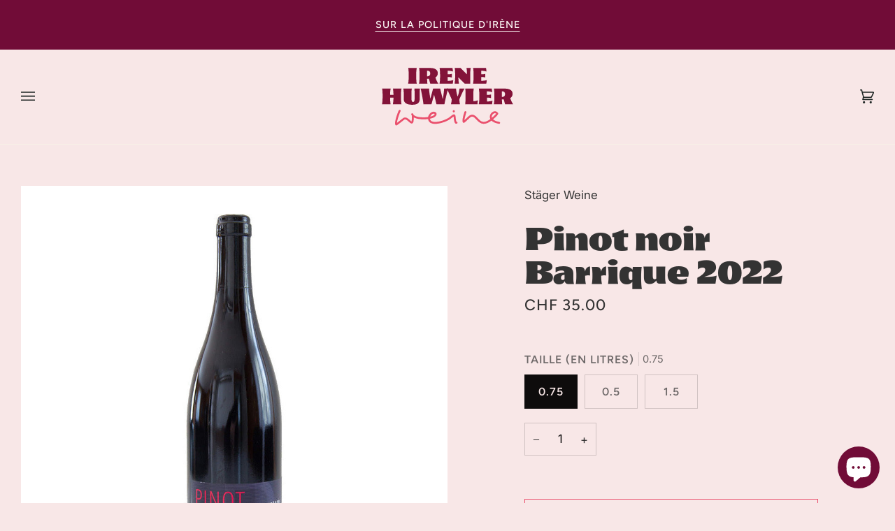

--- FILE ---
content_type: image/svg+xml
request_url: https://irenehuwyler.ch/cdn/shop/files/irenehuwyler_weine_220x.svg?v=1678099322
body_size: 1653
content:
<?xml version="1.0" encoding="utf-8"?>
<!-- Generator: Adobe Illustrator 27.0.0, SVG Export Plug-In . SVG Version: 6.00 Build 0)  -->
<svg version="1.1" id="Ebene_1" xmlns="http://www.w3.org/2000/svg" xmlns:xlink="http://www.w3.org/1999/xlink" x="0px" y="0px"
	 viewBox="0 0 598.57 266.92" style="enable-background:new 0 0 598.57 266.92;" xml:space="preserve">
<style type="text/css">
	.st0{fill:#831339;}
	.st1{fill:#EA506D;}
</style>
<path class="st0" d="M124.43,37.19c0-11.21-0.11-21.99-2.05-33.09h38.26c-2.26,10.99-2.26,21.98-2.26,32.98
	c0,12.29,0.11,25.76,2.16,37.07h-38.69C124.32,63.05,124.43,49.26,124.43,37.19"/>
<path class="st0" d="M215.49,52.38h-8.19c0.11,7.54,0.54,14.77,1.29,21.77h-37.61c2.26-11.21,2.59-24.9,2.59-36.97
	c0-11.21-0.21-21.98-2.05-33.09h50.44c21.23,0,33.63,8.73,33.63,23.17c0,8.73-3.99,15.2-10.67,19.29
	c2.37,8.62,8.19,21.77,13.04,27.59h-36.43L215.49,52.38z M207.19,41.71c9.27-0.11,14.44-4.53,14.44-12.94
	c0-7.97-4.31-12.5-12.72-12.5h-1.72v21.45V41.71z"/>
<path class="st0" d="M325.29,58.1l-2.15,16.06h-59.81c2.48-11.1,2.59-24.9,2.59-36.96c0-11.21-0.21-21.99-2.05-33.09h57.98
	L324,20.05c-6.14-2.27-15.19-3.56-24.03-3.67l0.11,16.06c6.68-0.11,13.36-0.54,18.64-2.15v16.38c-5.28-1.62-11.85-2.16-18.54-2.27
	l0.11,17.35h0.1C309.56,61.76,318.94,60.46,325.29,58.1"/>
<path class="st0" d="M404.06,4.21c-2.26,10.35-2.37,21.99-2.37,34.7v35.24h-24.79l-28.56-28.34v2.48c0,8.63,0.43,17.14,2.69,25.86
	h-19.83c2.05-9.05,2.59-25.86,2.59-35.24c0-9.81-0.21-26.3-2.05-34.81h26.3l28.77,28.56v-4.53c0-8.08-0.11-14.87-1.94-23.92H404.06z
	"/>
<path class="st0" d="M476.37,58.1l-2.15,16.06H414.4c2.48-11.1,2.59-24.9,2.59-36.96c0-11.21-0.22-21.99-2.05-33.09h57.98
	l2.15,15.95c-6.14-2.27-15.19-3.56-24.03-3.67l0.11,16.06c6.68-0.11,13.36-0.54,18.65-2.15v16.38c-5.28-1.62-11.85-2.16-18.54-2.27
	l0.11,17.35h0.11C460.63,61.76,470.01,60.46,476.37,58.1"/>
<path class="st0" d="M89.69,129.44c0,12.29,0,25.76,2.15,37.07H53.16c1.94-8.94,2.48-19.51,2.58-29.63H40.76
	c0.11,10.13,0.43,20.58,2.16,29.63H4.23c2.48-11.1,2.59-24.89,2.59-36.97c0-11.21-0.11-21.98-2.05-33.08h38.26
	c-1.94,9.37-2.26,18.75-2.26,28.13h14.98c-0.11-9.49-0.43-18.65-2.05-28.13h38.26C89.69,107.46,89.69,118.45,89.69,129.44"/>
<path class="st0" d="M102.18,143.56v-24.68c0-9.48-0.86-16.06-1.94-22.42h38.26c-1.29,6.36-1.4,12.5-1.4,21.88v24.57
	c0,9.7,2.37,13.58,6.79,13.58c4.63,0,7.11-3.88,7.11-13.58v-24.57c0-9.16-0.1-15.3-0.97-21.88h25.11
	c-0.76,6.04-1.08,12.5-1.08,21.99v25.33c0,18.65-13.58,25-33.62,25C118.99,168.78,102.18,162.31,102.18,143.56"/>
<path class="st0" d="M302.51,96.47c-4.31,11.42-14.66,55.93-17.13,70.05h-35.89l-10.56-42.79l-11.96,42.79h-36.11
	c-0.86-13.04-9.59-59.49-12.6-70.05h37.93c-0.11,8.62,3.56,32.65,5.93,45.48l12.29-45.48h31.79l11.75,47.31
	c2.58-13.79,6.14-38.69,6.03-47.31H302.51z"/>
<path class="st0" d="M352.61,144.85c0.32,7.44,1.08,14.66,3.02,21.77h-40.84c2.16-7.11,3.13-14.55,3.45-22.09l-21.55-48.07h41.17
	c0.43,10.89,4.09,27.48,6.79,35.03h0.21c3.34-5.82,7.55-23.71,8.52-35.03h22.74C368.56,107.03,354.33,140.87,352.61,144.85"/>
<path class="st0" d="M435.8,148.63l-1.4,17.89h-55.28c1.29-11.1,1.51-24.9,1.51-36.97c0-11.21-0.11-21.99-0.97-33.09h37.94
	c-1.94,10.99-1.94,22.2-1.94,33.62v22.96C423.19,153.04,429.87,151.43,435.8,148.63"/>
<path class="st0" d="M502.07,150.46l-2.15,16.06H440.1c2.48-11.1,2.59-24.9,2.59-36.97c0-11.21-0.22-21.99-2.05-33.08h57.98
	l2.15,15.95c-6.14-2.27-15.19-3.56-24.03-3.67l0.11,16.06c6.68-0.11,13.36-0.54,18.64-2.15v16.38c-5.28-1.62-11.85-2.16-18.53-2.26
	l0.11,17.35h0.11C486.34,154.12,495.71,152.83,502.07,150.46"/>
<path class="st0" d="M552.61,144.75h-8.19c0.11,7.54,0.54,14.77,1.29,21.77H508.1c2.26-11.21,2.59-24.89,2.59-36.97
	c0-11.21-0.21-21.98-2.04-33.08h50.44c21.23,0,33.62,8.73,33.62,23.17c0,8.73-3.99,15.2-10.67,19.29
	c2.37,8.62,8.19,21.77,13.04,27.59h-36.43L552.61,144.75z M544.31,134.08c9.27-0.11,14.44-4.53,14.44-12.94
	c0-7.97-4.31-12.5-12.72-12.5h-1.72v21.45V134.08z"/>
<path class="st1" d="M236.77,208.52c-1.56,0-3.2,0.46-4.94,1.38c-4.74,2.51-8.91,7.89-10.58,12.26c6.54-1.51,12.02-3.56,15.63-6.06
	c3.45-2.39,4.61-4.7,4.55-5.67c-0.02-0.33-0.36-0.66-0.99-0.99C239.26,208.83,238.04,208.52,236.77,208.52 M68.54,261.5
	c-0.39,0-0.73-0.08-1.12-0.17c-1.29-0.31-2.41-1.21-2.98-2.41c-6.37-13.44,11.5-56.23,15.15-64.67c0.96-2.22,3.53-3.24,5.75-2.28
	c2.22,0.96,3.24,3.53,2.28,5.75c-7.01,16.23-15.34,40.26-15.92,52.02c4.74-3.47,12.75-9.59,23.94-18.31
	c1.72-1.34,2.88-2.24,3.18-2.46c11.92-8.9,23.81,1.98,31.69,9.18c2.04,1.86,4.94,4.52,6.63,5.52c0.21-0.61,0.47-1.61,0.68-3.21
	c1.16-8.47,1.58-19.84,0.52-23.24c-0.18-0.31-0.34-0.62-0.5-0.94c-0.92-1.29-2.82-4.48-1.5-7.08c0.76-1.5,2.24-2.41,4-2.39
	c2.75,0.07,3.59,1.74,5.09,5.07c0.26,0.39,0.49,0.84,0.69,1.33c2.17,3.4,7.58,6.42,15.42,8.59c14.14,3.91,33.93,4.38,50.27,2.08
	c0-0.01,0-0.02,0-0.03c0.82-6.82,7.14-17.05,15.9-21.68c5.74-3.03,11.51-3.2,16.72-0.5c3.45,1.79,5.47,4.7,5.69,8.2
	c0.3,4.67-2.73,9.55-8.29,13.41c-4.96,3.45-12.55,6.15-21.44,7.99c0.57,5.11,2.92,8.78,7.09,11.14
	c18.37,10.37,64.63-5.34,80.5-17.74c2.83-2,5.34-4.02,7.56-5.81c6.02-4.85,10.39-8.36,14.88-6.79c1.67,0.58,3.86,2.11,4.77,6.11
	c0.31,1.37,0.55,3.65,0.87,6.81c0.48,4.63,1.69,16.33,3.56,19.94c1.7-0.1,3.38,0.85,4.15,2.49c1.04,2.18,0.1,4.79-2.08,5.82
	c-2.05,0.97-4.24,0.92-6.15-0.16c-4.86-2.73-6.51-10.95-8.19-27.2c-0.18-1.71-0.36-3.47-0.52-4.65c-1.64,1.06-3.98,2.94-5.83,4.43
	c-2.32,1.87-4.95,3.98-7.83,6.01c-17.47,13.66-67.69,30.94-90.01,18.33c-4.86-2.74-10.21-7.87-11.42-17.29
	c-17.24,2.31-37.36,1.7-52.55-2.5c-4.48-1.24-8.31-2.73-11.5-4.48c-0.06,6.38-0.84,12.93-1.24,15.88
	c-0.52,3.83-1.72,9.11-6.17,10.73c-5.18,1.87-10.06-2.59-15.71-7.76c-8.45-7.72-14.88-12.87-20.56-8.62
	c-0.29,0.21-1.39,1.07-3.03,2.35C74.93,258.64,70.87,261.5,68.54,261.5"/>
<path class="st1" d="M512.96,206.72c-1.6,0-3.12,0.44-4.39,0.99c-5.53,2.42-10.7,9.3-9.78,16.64c0.12,0.93,0.33,1.85,0.63,2.74
	c0.67-0.58,1.35-1.17,2.04-1.77c11.16-9.87,15.36-14.46,16.87-16.6C516.59,207.25,514.72,206.72,512.96,206.72 M531.93,254.18
	c-0.23,0-0.47-0.02-0.71-0.06c-17.71-2.9-27.91-8.45-33.73-14.27c-37.32,27.8-55.19,8.9-68.51-5.2
	c-10.21-10.8-16.01-16.15-26.08-10.14c-1.66,1.03-7.36,6.42-11.94,10.76c-14.91,14.1-18.01,17.03-21.85,13.03
	c-7.57-7.89,6.73-47.69,6.88-48.09c0.86-2.26,3.4-3.38,5.64-2.53c2.26,0.86,3.39,3.38,2.53,5.64c-2.58,6.79-7.6,24.93-8.57,34.28
	c2.91-2.59,6.55-6.04,9.36-8.69c6.78-6.41,11.06-10.42,13.41-11.88c16.64-9.92,27.44,1.52,36.97,11.61
	c13.37,14.14,26.05,27.56,57.02,4.17c-1.34-2.7-1.97-5.24-2.24-7.37c-1.3-10.38,5.13-21.45,14.96-25.74
	c7.93-3.46,15.95-1.62,21.45,4.93c3.68,4.93-0.32,10.48-19.26,27.24c-0.96,0.85-1.91,1.67-2.85,2.46
	c5.66,5.15,15.34,9.04,28.22,11.15c2.38,0.39,4,2.64,3.61,5.02C535.89,252.66,534.03,254.18,531.93,254.18"/>
<path class="st1" d="M332.41,198.03c-0.06,2.65-2.24,4.75-4.89,4.69c-2.65-0.06-4.74-2.24-4.69-4.89c0.06-2.65,2.24-4.74,4.89-4.69
	C330.36,193.19,332.46,195.38,332.41,198.03"/>
</svg>
